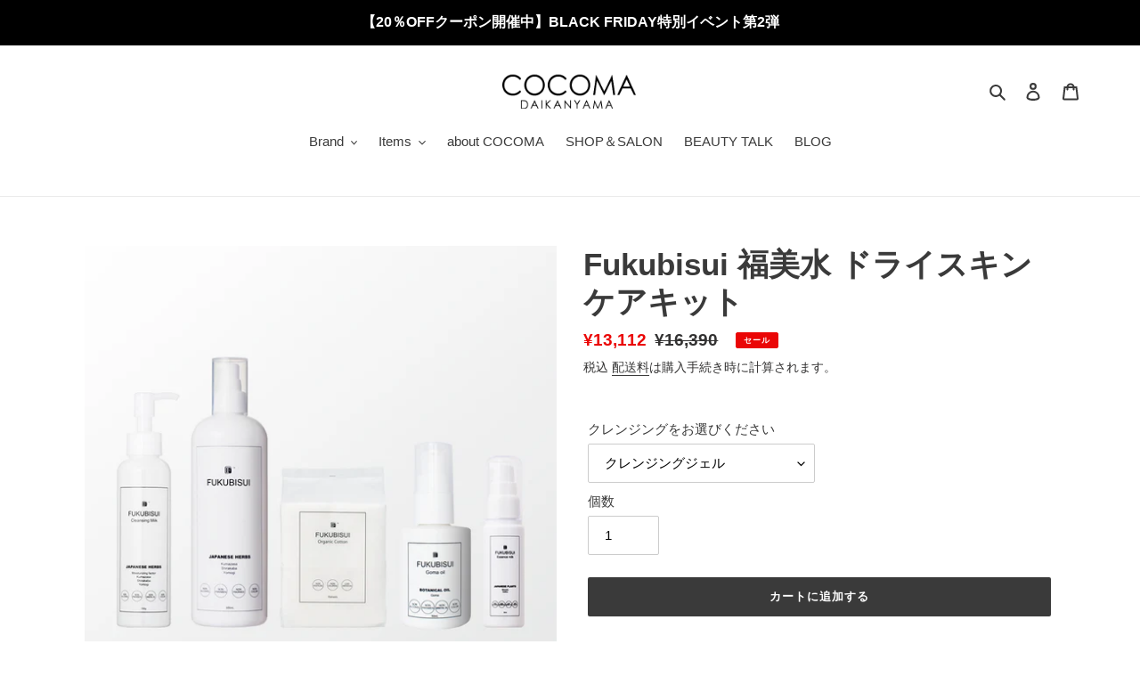

--- FILE ---
content_type: image/svg+xml
request_url: https://e-cocoma.com/cdn/shop/files/logo_300x300.svg?v=1682034846
body_size: 6725
content:
<svg id="レイヤー_1" data-name="レイヤー 1" xmlns="http://www.w3.org/2000/svg" xmlns:xlink="http://www.w3.org/1999/xlink" viewBox="0 0 370 100"><image width="370" height="100" xlink:href="[data-uri]"/></svg>

--- FILE ---
content_type: image/svg+xml
request_url: https://e-cocoma.com/cdn/shop/files/logo_180x.svg?v=1682034846
body_size: 6689
content:
<svg id="レイヤー_1" data-name="レイヤー 1" xmlns="http://www.w3.org/2000/svg" xmlns:xlink="http://www.w3.org/1999/xlink" viewBox="0 0 370 100"><image width="370" height="100" xlink:href="[data-uri]"/></svg>